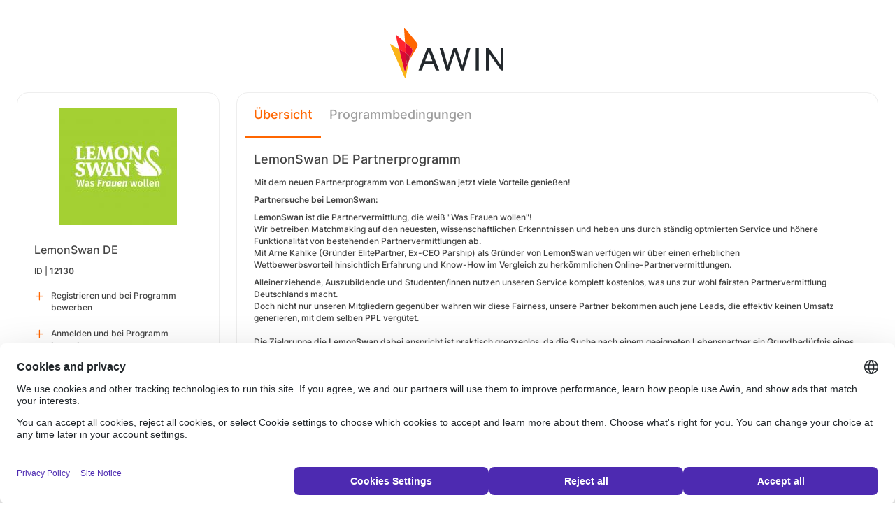

--- FILE ---
content_type: text/html; charset=UTF-8
request_url: https://ui.awin.com/merchant-profile/12130?setLocale=pl_PL
body_size: 4776
content:
<!DOCTYPE html>
<html>
    <head>
        <title>Awin | LemonSwan DE Partnerprogramm</title>                    <meta name="description" content="Sign up to LemonSwan DE affiliate programme. LemonSwan ist die Partnervermittlung, die weiß was Frauen wollen. Wir betreiben Matchmaking auf den neuesten wissenschaftlichen Erkenntnissen und heben uns durch verbesserten Service und Funktionalität von bestehenden Partnervermittlungen ab."/>
                <meta http-equiv="Content-type" content="text/html;charset=UTF-8">
        <meta name="viewport" content="width=device-width, height=device-height, initial-scale=1">
        <link href="/combine.php?css=reset%2CfontAwesome%2Clegacy-style&amp;t=1768215195&amp;ssl" media="screen" rel="stylesheet"/>
        <link rel="stylesheet" type="text/css" href="https://styleguide.awin.com/dist/awin.css?v=20230926140000" />
        <link rel="shortcut icon" href="/favicon-awin.ico" type="image/x-icon" />
        <!-- Google tag (gtag.js) -->
<script async src="https://www.googletagmanager.com/gtag/js?id=G-FL4D9VNQ5R"></script>
<script nonce="Y/2rdvDlj8J2/JmGExpmgg==">
  window.dataLayer = window.dataLayer || [];
  function gtag(){dataLayer.push(arguments);}
  gtag('js', new Date());
  gtag('config', 'G-FL4D9VNQ5R', {"user_properties":{"user_type":"Customer"},"page_title":"Awin | LemonSwan DE Partnerprogramm"});
</script>                <script id="usercentrics-cmp" src="https://web.cmp.usercentrics.eu/ui/loader.js" data-settings-id="3ZW34PHaKMkCG5" async></script>
    </head>
    <body class="bg-white login-page">

    <div id="container" class="container container-hack">
        <section id="content">

            <!-- logo header -->
            <div class="row">
                <div class="col-lg-4 col-lg-offset-4 text-center logo-login brand-and-icon-logged-out"></div>
            </div>
            <!-- end of logo header -->
            <div class="col-lg-12 margin-top">
                
<div class="row row-widget darwin-profile">
    <div class="col-md-3 col-lg-3 wrapper-widget">
        
<div class="widget padding-LR-null">
    
    <div class="col-lg-12 col-sm-12 col-xs-12">
        <div id="profileDetails" class="margin-top">
            <div id="viewProfilePicture" class="margin-bottom text-center editable">
                <a target="_blank" href="https://www.lemonswan.de/"><img src="https://ui.awin.com/images/upload/merchant/profile/12130.png?1541667851" alt="LemonSwan DE" class="picture" /></a>                <span class="editableIcon"></span>
            </div>
            <h1 id="accountName">LemonSwan DE</h1>
                        <p id="accountId">
                ID |
                <strong>12130</strong>
            </p>
        </div>
    </div>

                    <div class="col-lg-12">
                    <ul id="profileOperations" class="list-group list-group-icons">
                            <li>
                                                                <a class="join list-group-item" href="/publisher-signup/de/awin?advertiser=12130">
                                    <i class="fa-regular fa-plus" aria-hidden="true"></i>
                                                                            <p>Registrieren und bei Programm bewerben</p>
                                                                    </a>
                            </li>

                                                        <li>
                                                                <a class="join list-group-item" href="/user/affiliate-signup/join/merchant/12130">
                                    <i class="fa-regular fa-plus" aria-hidden="true"></i>
                                    <p>Anmelden und bei Programm bewerben</p>
                                </a>
                            </li>
                                                </ul>
                </div>
                </div>
<div class="widget padding-LR-null">
    <div class="header">
        <h2>Übersicht</h2>
            </div>

    <div class="col-lg-12 col-sm-12 col-xs-12">
        <div id="descriptionShort" class="accountDescription inlineTextArea margin-bottom margin-top text-wrap">LemonSwan ist die Partnervermittlung, die weiß was Frauen wollen. Wir betreiben Matchmaking auf den neuesten wissenschaftlichen Erkenntnissen und heben uns durch verbesserten Service und Funktionalität von bestehenden Partnervermittlungen ab.</div>

                                    <h2 class="margin-top-lg">Zahlungen</h2>
            <h4>Attributionszeitraum (Cookielaufzeit)</h4>
            <p class="margin-bottom">30 Tage</p>
            </div>
</div>

<div class="widget padding-LR-null">
    <div class="header">
        <h2>Links</h2>
                </div>
    <div class="col-lg-12 col-sm-12 col-xs-12">
                    <div class="list-group list-group-icons">
                                <a href="http&#x3A;&#x2F;&#x2F;twitter.com&#x2F;LemonSwanCom" target="_blank" class="list-group-item"><i class="fa-regular fa-twitter fa-brands fa-fw"></i> Twitter</a>
                                <a href="http&#x3A;&#x2F;&#x2F;facebook.com&#x2F;lemonswan" target="_blank" class="list-group-item"><i class="fa-regular fa-facebook fa-brands fa-fw"></i> Facebook</a>
                                <a href="https&#x3A;&#x2F;&#x2F;www.lemonswan.de&#x2F;" target="_blank" class="list-group-item"><i class="fa-regular fa-globe fa-fw"></i> Website</a>
                        </div>
            </div>
</div>

    </div>
    <div class="col-md-9 col-lg-9 wrapper-widget">
        
                    <ul class="nav nav-tabs">
        
        <li  class="selected"  id="tabNavigation.merchant.profiletabs.overview">
            <a href="/merchant-profile/12130" style="position:initial;"
               class="amplitude-click" data-amplitude-event="" data-amplitude-prop:event_source="" data-amplitude-prop:opened_tab="navigation.merchant.profileTabs.overview">
                Übersicht            </a>
        </li>
    <!--endMarker tabNavigation.merchant.profiletabs.overview-->
        
        <li  id="tabNavigation.merchant.profiletabs.terms">
            <a href="/merchant-profile-terms/12130" style="position:initial;"
               class="amplitude-click" data-amplitude-event="" data-amplitude-prop:event_source="" data-amplitude-prop:opened_tab="navigation.merchant.profileTabs.terms">
                Programmbedingungen            </a>
        </li>
    <!--endMarker tabNavigation.merchant.profiletabs.terms-->
        </ul>
        
        <div class="widget padding-LR-null">
            <div class="row">
                <div class="col-lg-12 col-sm-12">
                    
                    <h2 class="margin-top-sm">
                        LemonSwan DE Partnerprogramm                                                                                                </h2>

                    <div id="descriptionLongContainer">
                        <div id="descriptionLongContentView" class="inlineTextArea ck-editable-icon"><p>Mit dem neuen Partnerprogramm von <strong>LemonSwan</strong> jetzt viele Vorteile genießen!</p><p><strong>Partnersuche bei LemonSwan: </strong></p><p><strong>LemonSwan</strong> ist die Partnervermittlung, die weiß "Was Frauen wollen"!<br />Wir betreiben Matchmaking auf den neuesten, wissenschaftlichen Erkenntnissen und heben uns durch ständig optmierten Service und höhere Funktionalität von bestehenden Partnervermittlungen ab. <br />Mit Arne Kahlke (Gründer ElitePartner, Ex-CEO Parship) als Gründer von <strong>LemonSwan</strong> verfügen wir über einen erheblichen Wettbewerbsvorteil hinsichtlich Erfahrung und Know-How im Vergleich zu herkömmlichen Online-Partnervermittlungen.</p><p>Alleinerziehende, Auszubildende und Studenten/innen nutzen unseren Service komplett kostenlos, was uns zur wohl fairsten Partnervermittlung Deutschlands macht.<br />Doch nicht nur unseren Mitgliedern gegenüber wahren wir diese Fairness, unsere Partner bekommen auch jene Leads, die effektiv keinen Umsatz generieren, mit dem selben PPL vergütet.<br /><br />Die Zielgruppe die <strong>LemonSwan</strong> dabei anspricht ist praktisch grenzenlos, da die Suche nach einem geeigneten Lebenspartner ein Grundbedürfnis eines jeden Menschen darstellt. Stetig steigende Mitgliederzahlen unterstreichen diesen Punkt sehr deutlich.<br />Profitieren auch Sie jetzt von unserem Erfolg!</p><p><br /><strong>Diese Vorteile genießen Sie bei LEMONSWAN:</strong></p><p>● Schnelle Bestätigung der beendeten Test (Leads)<br />● Persönlicher und professioneller Support<br />● Aktuelle und verkaufsstarke, digitale Werbemittel - Flexibel bei speziellen Größen/Formaten<br />● Einfache Anmeldung: Die Anmeldung am Affiliate-Programm ist unkompliziert und für Sie natürlich kostenfrei<br />● Kein Risiko: Für Sie entstehen keinerlei Kosten, wie etwa durch Wartungs- oder Installationsgebühren <br /><br /><strong>Provisionsmodell:</strong><br />Bei <strong>LemonSwan</strong> wird nicht nur Umsatz, sondern Erfolg belohnt! Sie profitieren von unserem attraktiven Staffelmodell: <br />Bei Abschluss eines LemonSwan-Persönlichkeitstests vergüten wir für jeden validen Testabsolventen mit folgendem Hybridmodell:</p><ul><li>Pay Per Lead: <strong>4€</strong></li><li>zusätzlich: Revenue Share 35%, für jede abgeschlossene Premiummitgliedschaft</li></ul><p>Pünktlich zur dunklen Jahreszeit erhöht Lemonswan die Leadprovision beim Erreichen von mind. 30 Leads pro Monat. On top schütten wir dann zusätzlich 30 Euro per Bonusmanager aus.</p><p> </p><p><strong>Zusatzvereinbarung</strong></p><p>Der Partner verpflichtet sich, im Zuge geschalteter Suchmaschinenwerbung (Paid Ads, z.B. Google Ads) alle Keywords im Zusammenhang mit dem Markennamen LEMONSWAN (Brand-Keywords") auszuschließen. Dazu gehören auch Kombinationen sowie Falschschreibweisen.</p><p>Verstößt der Partner hiergegen grob fahrlässig oder vorsätzlich, wird LEMONSWAN beim ersten Verstoß eine Abmahnung aussprechen. Bei einem zweiten, gleichartigen Verstoß zieht der Verstoß eine Vertragsstrafe in Höhe von 2.000,00 zzgl. MwSt. nach sich, die innerhalb von 14 Tagen nach Rechnungsstellung zu zahlen ist.</p><p><br /> </p><p> </p><p>Steigern Sie ab sofort Ihre Umsätze mit nur wenigen Klicks.<br />Eine Auswahl an performancestarken Werbemitteln wie klickstarke Banner, Textlinks und eine ansprechende Landingpage haben wir für Sie zur Bewerbung hinterlegt.</p><p>Bei Fragen wenden Sie sich gerne jederzeit an unsere professionellen Ansprechpartner.</p><p> </p></div>

                        <div class="profile-overview-document-editor document-editor hidden">
                <div class="document-editor__toolbar"></div>
                <div class="document-editor__editable-container">
                   <div class="document-editor__editable editable">
                    </div>
                </div>
            </div>


            <div id="descriptionLongContent" class="inlineTextArea hidden">
                <div id="descriptionLong_edit">
                 <input type="hidden" class="descriptionLongInputText" name="descriptionLong" id="descriptionLong"/>
                     <div class="inlineActionBox">
                         <span class="inlineSave">
                            <i class="fa-regular fa-check fa-2x pointer"></i>
                         </span>
                         <span class="inlineCancel">
                            <i class="fa-regular fa-xmark fa-2x pointer ml-sm"></i>
                         </span>
                     </div>
                </div>
            </div>
                    </div>

                    
                                    </div>
            </div>
        </div>


        <!-- Partner Recommendations Section -->
            </div>
</div>
            </div>

            <!-- language switcher -->
            <div class="row">
                <div class="col-lg-8 col-lg-offset-2">
                    <ul id="availableLanguages" class="list-inline text-center">
                                                                                    <li id="da_DK">
                                    <a href="/merchant-profile/12130?setLocale=da_DK">
                                        Dansk                                    </a>
                                </li>
                                                                                                                <li id="de_DE" class="active">
                                    Deutsch<sup>*</sup>                                </li>
                                                                                                                <li id="en_GB">
                                    <a href="/merchant-profile/12130?setLocale=en_GB">
                                        English (UK)                                    </a>
                                </li>
                                                                                                                <li id="en_US">
                                    <a href="/merchant-profile/12130?setLocale=en_US">
                                        English (USA)                                    </a>
                                </li>
                                                                                                                <li id="es_ES">
                                    <a href="/merchant-profile/12130?setLocale=es_ES">
                                        Español                                    </a>
                                </li>
                                                                                                                <li id="fr_FR">
                                    <a href="/merchant-profile/12130?setLocale=fr_FR">
                                        Français                                    </a>
                                </li>
                                                                                                                <li id="it_IT">
                                    <a href="/merchant-profile/12130?setLocale=it_IT">
                                        Italiano                                    </a>
                                </li>
                                                                                                                <li id="nl_NL">
                                    <a href="/merchant-profile/12130?setLocale=nl_NL">
                                        Nederlands                                    </a>
                                </li>
                                                                                                                <li id="nb_NO">
                                    <a href="/merchant-profile/12130?setLocale=nb_NO">
                                        Norsk                                    </a>
                                </li>
                                                                                                                <li id="pl_PL">
                                    <a href="/merchant-profile/12130?setLocale=pl_PL">
                                        Polski                                    </a>
                                </li>
                                                                                                                <li id="pt_BR">
                                    <a href="/merchant-profile/12130?setLocale=pt_BR">
                                        Português (Brasil)                                    </a>
                                </li>
                                                                                                                <li id="sv_SE">
                                    <a href="/merchant-profile/12130?setLocale=sv_SE">
                                        Svenska                                    </a>
                                </li>
                                                                        </ul>
                                            <p class="text-center text-light">
                            <small>* Einige Seiten sind momentan leider nur auf Englisch verfügbar.</small>
                        </p>
                                    </div>
            </div>
            <!-- end of language switcher -->

            <div class="footer-push"></div>
        </section>
    </div>

    <div class="footer-login">
    </div>
    <div id="footer">
    <a target="_blank" href="https://www.awin.com/pl/prywatnosc">
    Datenschutzrichtlinie</a> |
    <a target="_blank" href="/legal-docs/user-agreement">
    Benutzervereinbarung</a> |
    <a target="_blank" href="http://www.awin.com">&copy; AWIN LTD 2026</a>
</div>

<script type="text/javascript" src="https://www.dwin1.com/29325.js" defer></script>
    <script src="https://cdnjs.cloudflare.com/ajax/libs/jquery/3.7.1/jquery.min.js" integrity="sha512-v2CJ7UaYy4JwqLDIrZUI/4hqeoQieOmAZNXBeQyjo21dadnwR+8ZaIJVT8EE2iyI61OV8e6M8PP2/4hpQINQ/g==" crossorigin="anonymous" referrerpolicy="no-referrer"></script>
<script src="https://cdnjs.cloudflare.com/ajax/libs/jqueryui/1.13.3/jquery-ui.min.js" integrity="sha512-Ww1y9OuQ2kehgVWSD/3nhgfrb424O3802QYP/A5gPXoM4+rRjiKrjHdGxQKrMGQykmsJ/86oGdHszfcVgUr4hA==" crossorigin="anonymous" referrerpolicy="no-referrer"></script>
<script src="https://cdnjs.cloudflare.com/ajax/libs/jqueryui/1.11.4/i18n/jquery-ui-i18n.min.js" integrity="sha512-zZ27MiE6yuwkKbHnJ/7ATQF/7l+Jwk5jSxgmLJ1SS5QJexaYswmP3OKBPDVMfM8TlSOudAKHTWH2UtS+0LDddw==" crossorigin="anonymous" referrerpolicy="no-referrer"></script>

        <script src="https://cdnjs.cloudflare.com/ajax/libs/jquery-migrate/3.4.1/jquery-migrate.min.js" integrity="sha512-KgffulL3mxrOsDicgQWA11O6q6oKeWcV00VxgfJw4TcM8XRQT8Df9EsrYxDf7tpVpfl3qcYD96BpyPvA4d1FDQ==" crossorigin="anonymous" referrerpolicy="no-referrer"></script>

    <script type="text/javascript" nonce="Y/2rdvDlj8J2/JmGExpmgg==">i18n = {"locale":"de_DE","currencyCode":"GBP","supportedLocales":["de_DE","it_IT","en_GB","nl_NL","en_US","pl_PL","es_ES","pt_BR","fr_FR","sv_SE","da_DK","nb_NO","te_ST","aa_DJ"],"dictionaryUrl":"\/translate\/xhr-lang-file"}</script>

    <script src="/combine.php?js=dwin%2Ci18n%2Cawin%2Cuser%2FawinLanguageSwitcher%2Ccookie%2Caccount&amp;t=1768215195&amp;ssl"></script>

    <script src="/combine.php?js=fileUpload%2Cfilestyle%2Caccount%2Fprofile%2Cmerchant%2Fprofile%2Cmaxlength%2Cmembership%2Fmodal%2Cuser%2FactivityStream&amp;t=1768215195&amp;ssl"></script>
        <script type="text/javascript" nonce="Y/2rdvDlj8J2/JmGExpmgg==">
if (typeof DWIN.jQuery != 'undefined') {
        DWIN.jQuery(function($) {
DWIN.MerchantProfile.init();
DWIN.AwinLanguageSwitcher.init();
DWIN.setDomain('https://ui.awin.com');
    });
};
</script>
    </body>
</html>
